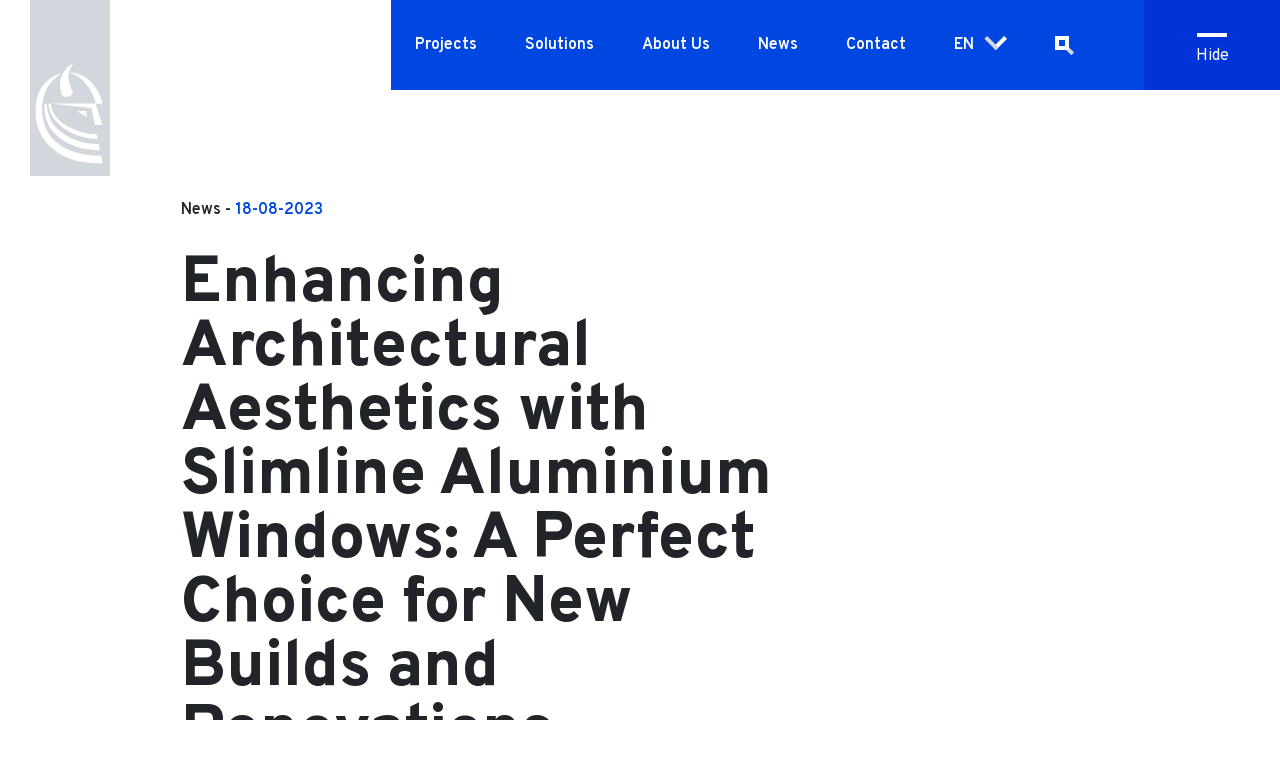

--- FILE ---
content_type: text/html; charset=UTF-8
request_url: https://hshansen.com/news/enhancing-architectural-aesthetics-with-slimline-aluminium-windows-a-perfect-choice-for-new
body_size: 8748
content:
<!DOCTYPE html>
<html lang="en" dir="ltr" prefix="og: https://ogp.me/ns#">
  <head>
    <style>
      .big-menu{
        opacity: 0;
      }
    </style>
    <meta charset="utf-8" />
<meta name="description" content="​​​​​​​When it comes to architectural design, windows play a crucial role in defining the overall aesthetics of a building. The choice of window style and materials can greatly impact the visual appeal of both new builds and renovations. One option that has gained significant popularity in recent years is slimline aluminium windows. These windows offer a range of benefits, including slim sightlines and versatile stylebars, making them an excellent choice for those seeking a sleek and modern appearance." />
<link rel="canonical" href="https://hshansen.com/news/enhancing-architectural-aesthetics-with-slimline-aluminium-windows-a-perfect-choice-for-new" />
<meta name="Generator" content="Drupal 10 (https://www.drupal.org)" />
<meta name="MobileOptimized" content="width" />
<meta name="HandheldFriendly" content="true" />
<meta name="viewport" content="width=device-width, initial-scale=1.0" />
<link rel="icon" href="/themes/custom/hshansen/favicon.ico" type="image/vnd.microsoft.icon" />
<link rel="alternate" hreflang="en" href="https://hshansen.com/news/enhancing-architectural-aesthetics-with-slimline-aluminium-windows-a-perfect-choice-for-new" />

    <title>Enhancing Architectural Aesthetics with Slimline Aluminium Windows: A Perfect Choice for New Builds and Renovations | HS Hansen</title>
        <link rel="preconnect" href="https://fonts.googleapis.com">
    <link rel="preconnect" href="https://fonts.gstatic.com" crossorigin>
    <link href="https://fonts.googleapis.com/css2?family=Overpass:wght@400;600;700;800&display=swap" rel="stylesheet">
    <link rel="stylesheet" media="all" href="/sites/default/files/css/css_ijec9l-fFrtSll0lsCkKcR7nB1O8jOTCWKPRMYk-CrY.css?delta=0&amp;language=en&amp;theme=hshansen&amp;include=eJzLKM5IzCtOzdNPz8lPSszRLS6pzMnMS9cpriwuSc3VT0osTgUA-ckNyw" />
<link rel="stylesheet" media="all" href="/sites/default/files/css/css_7tfpzQpC8CR_U9wrcbZSeN8KZc6PgEKzBoF7CtWUa2M.css?delta=1&amp;language=en&amp;theme=hshansen&amp;include=eJzLKM5IzCtOzdNPz8lPSszRLS6pzMnMS9cpriwuSc3VT0osTgUA-ckNyw" />

    
    <script id="CookieConsent" src="https://policy.app.cookieinformation.com/uc.js" data-culture="en" type="text/javascript"></script>
    <!-- Global site tag (gtag.js) - Google Analytics -->
    <script async src="" data-consent-src="https://www.googletagmanager.com/gtag/js?id=G-N1VV2CXZ11" data-category-consent="cookie_cat_statistic"></script>
    <script>
      window.addEventListener('CookieInformationConsentGiven', function(event) {
        if (CookieInformation.getConsentGivenFor('cookie_cat_statistic')) {
          window.dataLayer = window.dataLayer || [];
          function gtag(){dataLayer.push(arguments);}
          gtag('js', new Date());

          gtag('config', 'G-N1VV2CXZ11');
        }
      }, false); 
    </script>

    <script type="text/javascript">
      window.addEventListener('CookieInformationConsentGiven', function(event) {
        if (CookieInformation.getConsentGivenFor('cookie_cat_marketing')) {
          _linkedin_partner_id = "4523130";
          window._linkedin_data_partner_ids = window._linkedin_data_partner_ids || [];
          window._linkedin_data_partner_ids.push(_linkedin_partner_id);
        }
      }, false); 
    </script>
    <script type="text/javascript">
      window.addEventListener('CookieInformationConsentGiven', function(event) {
        if (CookieInformation.getConsentGivenFor('cookie_cat_marketing')) {
          (function(l) {
            if (!l){window.lintrk = function(a,b){window.lintrk.q.push([a,b])};
            window.lintrk.q=[]}
            var s = document.getElementsByTagName("script")[0];
            var b = document.createElement("script");
            b.type = "text/javascript";b.async = true;
            b.src = "https://snap.licdn.com/li.lms-analytics/insight.min.js";
            s.parentNode.insertBefore(b, s);
          })(window.lintrk);
        }
      }, false); 
    </script>

    <noscript>
      <img height="1" width="1" style="display:none;" alt="" src="" data-consent-src="https://px.ads.linkedin.com/collect/?pid=4523130&fmt=gif" data-category-consent="cookie_cat_marketing"/>
    </noscript>

    <!-- Meta Pixel Code -->

    <script>
      window.addEventListener('CookieInformationConsentGiven', function(event) {
        if (CookieInformation.getConsentGivenFor('cookie_cat_marketing')) {
          !function(f,b,e,v,n,t,s)
          {if(f.fbq)return;n=f.fbq=function(){n.callMethod?
          n.callMethod.apply(n,arguments):n.queue.push(arguments)};
          if(!f._fbq)f._fbq=n;n.push=n;n.loaded=!0;n.version='2.0';
          n.queue=[];t=b.createElement(e);t.async=!0;
          t.src=v;s=b.getElementsByTagName(e)[0];
          s.parentNode.insertBefore(t,s)}(window, document,'script',
          'https://connect.facebook.net/en_US/fbevents.js');
          fbq('init', '5136690999764425');
          fbq('track', 'PageView');
        }
      }, false); 
    </script>
    <noscript>
      <img height="1" width="1" style="display:none" src="" data-consent-src="https://www.facebook.com/tr?id=5136690999764425&ev=PageView&noscript=1" data-category-consent="cookie_cat_marketing"/>
    </noscript>


    <!-- End Meta Pixel Code -->

  </head>
  <body class="page-node-259 path-node page-node-type-news">
    
      <div class="dialog-off-canvas-main-canvas" data-off-canvas-main-canvas>
    <div id="wrapper">
  <header id="header" class="header" role="banner" aria-label="Site header">
    <div class="logo-wrapper">
      <a class="logo d-inline-block" href="/" aria-label="HS Hansen Logo">
        <span class="site-logo">
                    <svg width="80" height="198" viewBox="0 0 80 198" fill="none" xmlns="http://www.w3.org/2000/svg">
            <path d="M80 0H0V176H80V0Z" fill="#D2D7DD"/>
            <path class="logo-img" d="M6.5934 100.154C2.97039 120.831 9.82474 134.277 16.1568 142.277C22.489 150.246 33.5865 157.477 46.4139 160.646C59.2413 163.815 72.493 163.139 72.493 163.139L71.0242 155.539C71.0242 155.539 49.9716 156.523 34.0761 147.446C24.2189 141.815 18.0173 134.462 14.8186 125.415C11.6526 116.369 10.3143 105.508 15.2429 92.5231C20.1715 79.5078 30.0287 74.7693 30.0287 74.7693C30.6815 74.0924 30.2572 73.7539 29.3107 73.9693C28.1356 74.2462 10.1511 79.9385 6.5934 100.154Z" fill="white"/>
            <path class="logo-img" d="M41.9422 64.2154C41.9422 64.2154 34.533 67.4769 31.3343 76.9846C28.5273 85.2308 31.0406 92.3385 31.9218 94.3077C32.8031 96.2769 34.2719 97.8769 39.1352 96.0923C43.9659 94.2769 42.8235 91.5693 42.2686 90.6462C41.7137 89.7231 38.8741 83.6 38.3519 77.6923C37.8623 71.7846 42.0728 65.2923 42.0728 65.2923C43.411 63.9077 41.9422 64.2154 41.9422 64.2154Z" fill="white"/>
            <path class="logo-img" d="M16.8749 103.631H14.5901C14.5901 103.631 12.2726 121.508 25.8181 134.585C43.5089 151.662 69.9797 150.339 69.9797 150.339L68.772 143.939C68.772 143.939 47.4909 145.908 29.278 130.585C16.32 119.692 16.8749 103.631 16.8749 103.631Z" fill="white"/>
            <path class="logo-img" d="M57.1524 117.292L56.0426 111.046L47.1973 111.108L57.1524 117.292Z" fill="white"/>
            <path class="logo-img" d="M33.7171 128.154C49.3516 139.508 67.6951 138.892 67.6951 138.892L66.7486 134.092C66.7486 134.092 53.1704 135.354 36.361 125.508C20.3022 116.092 20.8897 103.631 20.8897 103.631H18.6049C18.6049 103.631 17.8216 116.615 33.7171 128.154Z" fill="white"/>
            <path class="logo-img" d="M61.5585 108.215L64.9531 125.108H72.4929L65.4753 103.6H21.2158L61.5585 108.215Z" fill="white"/>
            <path class="logo-img" d="M41.2242 73.354C41.2242 73.354 49.7432 75.5386 57.0545 85.2002C64.3658 94.8617 65.5734 103.662 65.5734 103.662H72.3299C72.3299 103.662 71.1875 93.6617 62.6358 83.7233C54.3454 74.0617 42.4971 72.4002 41.1915 72.554C39.886 72.6463 41.2242 73.354 41.2242 73.354Z" fill="white"/>
            <path class="logo-text" d="M1.79541 197.415V182.461L4.89618 181.108V186.954C5.67954 186.061 6.75665 185.6 8.1928 185.6C9.40047 185.6 10.4123 185.969 11.2609 186.677C12.0769 187.384 12.5012 188.554 12.5012 190.154V197.415H9.40047V190.984C9.40047 189.292 8.68239 188.431 7.27889 188.431C5.74482 188.431 4.96146 189.261 4.96146 190.923V197.415H1.79541V197.415Z" fill="white"/>
            <path class="logo-text" d="M36.883 197.415V191.108C36.883 190.184 36.7198 189.508 36.3607 189.077C36.0017 188.646 35.4795 188.431 34.7287 188.431C33.1947 188.431 32.4113 189.292 32.4113 191.046V197.415H29.3105V185.877H32.4113V186.954C33.1947 186.061 34.2718 185.6 35.7079 185.6C36.9156 185.6 37.9274 185.969 38.7761 186.677C39.5921 187.384 40.0164 188.554 40.0164 190.154V197.415H36.883Z" fill="white"/>
            <path class="logo-text" d="M47.2627 197.692C46.2835 197.692 45.3369 197.508 44.423 197.138C43.5091 196.769 42.8563 196.246 42.3667 195.631L44.423 193.969C45.3043 194.8 46.2508 195.2 47.2953 195.2C48.5356 195.2 49.1558 194.861 49.1558 194.184C49.1558 193.877 48.9926 193.6 48.6662 193.415C48.3398 193.2 47.7523 192.954 46.9363 192.646C45.4675 192.184 44.423 191.692 43.7376 191.108C43.0521 190.554 42.7257 189.784 42.7257 188.831C42.7257 187.815 43.1501 187.015 43.9987 186.461C44.8473 185.877 45.8918 185.6 47.1974 185.6C49.0579 185.6 50.5266 186.215 51.669 187.446L49.5801 189.046C48.8294 188.4 48.046 188.061 47.1974 188.061C46.1529 188.061 45.6307 188.338 45.6307 188.923C45.6307 189.415 46.414 189.877 48.0134 190.338C49.2863 190.738 50.2655 191.2 50.9836 191.784C51.7017 192.338 52.0281 193.138 52.0281 194.184C52.0281 195.292 51.6038 196.154 50.7225 196.769C49.8738 197.384 48.7315 197.692 47.2627 197.692Z" fill="white"/>
            <path class="logo-text" d="M59.7637 197.692C57.9359 197.661 56.5977 197.169 55.5858 196.092C54.574 195.015 54.0518 193.538 54.0518 191.631C54.0518 189.784 54.574 188.308 55.5858 187.231C56.6303 186.154 58.0012 185.6 59.7637 185.6C61.3631 185.6 62.6686 186.061 63.6805 186.984C64.6923 187.908 65.1819 189.261 65.1819 191.046C65.1819 191.784 65.1493 192.369 65.084 192.8H57.1199C57.1852 193.508 57.4789 194.092 57.9685 194.492C58.4581 194.892 59.013 195.015 59.7637 195.108C61.3304 195.292 64.4965 195.108 64.4965 195.108L64.9861 197.569C64.9861 197.569 63.0603 197.754 59.7637 197.692ZM57.1199 190.308H62.1138C62.0159 189.631 61.7547 189.138 61.3304 188.738C60.9061 188.369 60.3839 188.184 59.7311 188.184C58.197 188.184 57.3157 188.892 57.1199 190.308Z" fill="white"/>
            <path class="logo-text" d="M75.4303 197.415V191.108C75.4303 190.184 75.2671 189.508 74.9081 189.077C74.5491 188.646 74.0268 188.431 73.2761 188.431C71.742 188.431 70.9587 189.292 70.9587 191.046V197.415H67.8579V185.877H70.9587V186.954C71.742 186.061 72.8192 185.6 74.2553 185.6C75.463 185.6 76.4748 185.969 77.3234 186.677C78.1394 187.384 78.5638 188.554 78.5638 190.154V197.415H75.4303Z" fill="white"/>
            <path class="logo-text" d="M25.5242 187.723C25.2304 187.108 24.8061 186.646 24.2512 186.369C23.6964 186.092 23.1741 185.877 22.6845 185.784C22.1949 185.692 21.5748 185.631 20.9546 185.631C18.9636 185.631 16.4503 185.938 16.4503 185.938V188.338C16.4503 188.338 19.0615 188.154 20.6935 188.215C22.3255 188.277 22.913 188.831 22.913 190.031V190.615C22.1297 190.246 21.1831 190.061 20.106 190.061C18.7678 190.061 17.6254 190.4 16.6788 191.046C15.7323 191.692 15.2427 192.646 15.2427 193.877C15.2427 195.108 15.667 196.031 16.5156 196.708C17.3643 197.384 18.4414 197.692 19.747 197.692C21.0852 197.692 22.1297 197.323 22.913 196.584V197.415H25.9811V190.061C25.9811 189.108 25.8179 188.338 25.5242 187.723ZM22.913 194.154C22.1623 194.8 21.3137 195.108 20.3345 195.108C19.6817 195.108 19.1594 194.984 18.8004 194.769C18.4414 194.554 18.2455 194.246 18.2455 193.877C18.2455 193.415 18.474 193.077 18.8983 192.861C19.3226 192.646 19.9102 192.523 20.5956 192.523C21.4442 192.523 22.1949 192.646 22.8804 192.892V194.154H22.913Z" fill="white"/>
          </svg>
        </span>
      </a>
    </div>
    <div class="menu-wrapper">
      <div class="menu-trigger">
        <p class="mb-0 open">Menu</p>
        <p class="mb-0 closed">Hide</p>
        <span></span><span></span><span></span>
      </div>
      <nav id="main-menu">
        <div class="inner">
          

              <ul class="menu">
                          <li class="menu-item"
                      >
        <a href="/projects" data-drupal-link-system-path="node/2">Projects</a>
              </li>
                      <li class="menu-item menu-item--expanded"
                      >
        <a href="/solutions" data-drupal-link-system-path="node/3">Solutions</a>
                                <ul class="menu">
                          <li class="menu-item"
                      >
        <a href="/concept/hansenmillennium" data-drupal-link-system-path="node/15">HansenMillennium®</a>
              </li>
                      <li class="menu-item"
                      >
        <a href="/concept/hansenfacade" data-drupal-link-system-path="node/11">Hansen Facades</a>
              </li>
                      <li class="menu-item"
                      >
        <a href="/concept/hansen-unital" data-drupal-link-system-path="node/9">Hansen UnitAl</a>
              </li>
                      <li class="menu-item"
                      >
        <a href="/documentation" data-drupal-link-system-path="node/169">Technical documentation</a>
              </li>
        </ul>
  
              </li>
                      <li class="menu-item menu-item--expanded"
                      >
        <a href="/hansen-group" data-drupal-link-system-path="node/27">About Us</a>
                                <ul class="menu">
                          <li class="menu-item"
                      >
        <a href="/our-approach" data-drupal-link-system-path="node/4">Our Approach</a>
              </li>
                      <li class="menu-item"
                      >
        <a href="/hansen-group" data-drupal-link-system-path="node/27">Hansen Group</a>
              </li>
                      <li class="menu-item"
                      >
        <a href="/sustainability" title="As Northern Europe&#039;s leading fenestrators we are aware, not only of global concerns, but also of our own local environment." data-drupal-link-system-path="node/33">Sustainability</a>
              </li>
                      <li class="menu-item"
                      >
        <a href="/vision-values" data-drupal-link-system-path="node/28">Vision &amp; Values</a>
              </li>
                      <li class="menu-item"
                      >
        <a href="/history" title="The history of an 100 year old company" data-drupal-link-system-path="node/29">History</a>
              </li>
        </ul>
  
              </li>
                      <li class="menu-item"
                      >
        <a href="/news" data-drupal-link-system-path="node/6">News</a>
              </li>
                      <li class="menu-item"
                      >
        <a href="/contact" data-drupal-link-system-path="node/7">Contact</a>
              </li>
        </ul>
  

          <ul class="language-selector">  
                          <li><a data-no-swup data-langcode="en" class="item item-en" href="/">EN</a></li>
                          <li><a data-no-swup data-langcode="da" class="item item-da" href="/da">DA</a></li>
                      
          </ul>
          <div id="page-search">
            <span data-url="/search-0">
              <svg width="24" height="24" viewBox="0 0 24 24" fill="none" xmlns="http://www.w3.org/2000/svg">
                <rect x="14" y="15.9392" width="4" height="9" transform="rotate(-45 14 15.9392)" fill="#D2D7DD"/>
                <rect x="15.8818" y="4.89648" width="9.98518" height="9.98518" transform="rotate(90 15.8818 4.89648)" stroke="white" stroke-width="4"/>
              </svg>
            </span>
            <form action="/search-0"  method="get">
              <div class="search">
                <input type="text" name="term" placeholder="What are you looking for?" class="">
                <button type="submit" aria-label="Search button"></button>
              </div>
            </form>
          </div>
        </div>
      </nav>
    </div>
  </header>

  <main id="swup" class="column main-content transition-fade" role="main">
      <div data-drupal-messages-fallback class="hidden"></div>
  
<article id="node-259"  data-history-node-id="259" class="node node--type-news node--view-mode-full clearfix">
		<div class="paragraph paragraph-node-header">
			<div class="container">
				<div class="row">
					<div class="col-12 col-lg-7 offset-lg-1 mb-5">
            <p class="caption">News - <span class="text-accent">18-08-2023</span></p>
						<h1 class="mb-4">
							Enhancing Architectural Aesthetics with Slimline Aluminium Windows: A Perfect Choice for New Builds and Renovations
						</h1>
            ​​​​​​​When it comes to architectural design, windows play a crucial role in defining the overall aesthetics of a building. The choice of window style and materials can greatly impact the visual appeal of both new builds and renovations. One option that has gained significant popularity in recent years is slimline aluminium windows. These windows offer a range of benefits, including slim sightlines and versatile stylebars, making them an excellent choice for those seeking a sleek and modern appearance.
					</div>
          <div class="col-12 mb-5">
                          <picture>
                  <source srcset="/sites/default/files/styles/news_featured_desktop_1408px_1x/public/2023-08/Stratford_London_Millennium_01_close-up_web.webp?h=cbc5e7bf&amp;itok=m4_o5h4l 1x, /sites/default/files/styles/news_featured_desktop_1408px_2x/public/2023-08/Stratford_London_Millennium_01_close-up_web.webp?h=cbc5e7bf&amp;itok=ZNlc1Qie 2x" media="all and (min-width: 1441px)" type="image/webp" width="1408" height="791"/>
              <source srcset="/sites/default/files/styles/news_featured_laptop_1108px_1x/public/2023-08/Stratford_London_Millennium_01_close-up_web.webp?h=cbc5e7bf&amp;itok=NB8wPeCG 1x, /sites/default/files/styles/news_featured_laptop_1108px_2x/public/2023-08/Stratford_London_Millennium_01_close-up_web.webp?h=cbc5e7bf&amp;itok=I4oNuRVQ 2x" media="all and (min-width: 992px) and (max-width: 1440px)" type="image/webp" width="1108" height="623"/>
              <source srcset="/sites/default/files/styles/news_featured_tablet_928px_1x/public/2023-08/Stratford_London_Millennium_01_close-up_web.webp?h=cbc5e7bf&amp;itok=6dkJ9l-P 1x, /sites/default/files/styles/news_featured_tablet_928px_2x/public/2023-08/Stratford_London_Millennium_01_close-up_web.webp?h=cbc5e7bf&amp;itok=fXpsfv58 2x" media="all and (min-width: 575px) and (max-width: 991px)" type="image/webp" width="928" height="522"/>
              <source srcset="/sites/default/files/styles/news_featured_mobile_545px_1x/public/2023-08/Stratford_London_Millennium_01_close-up_web.webp?h=cbc5e7bf&amp;itok=JNY9vHlG 1x" media="(min-width: 0px)" type="image/webp" width="545" height="305"/>
              <source srcset="/sites/default/files/styles/news_featured_desktop_1408px_1x/public/2023-08/Stratford_London_Millennium_01_close-up_web.jpg?h=cbc5e7bf&amp;itok=m4_o5h4l 1x, /sites/default/files/styles/news_featured_desktop_1408px_2x/public/2023-08/Stratford_London_Millennium_01_close-up_web.jpg?h=cbc5e7bf&amp;itok=ZNlc1Qie 2x" media="all and (min-width: 1441px)" type="image/jpeg" width="1408" height="791"/>
              <source srcset="/sites/default/files/styles/news_featured_laptop_1108px_1x/public/2023-08/Stratford_London_Millennium_01_close-up_web.jpg?h=cbc5e7bf&amp;itok=NB8wPeCG 1x, /sites/default/files/styles/news_featured_laptop_1108px_2x/public/2023-08/Stratford_London_Millennium_01_close-up_web.jpg?h=cbc5e7bf&amp;itok=I4oNuRVQ 2x" media="all and (min-width: 992px) and (max-width: 1440px)" type="image/jpeg" width="1108" height="623"/>
              <source srcset="/sites/default/files/styles/news_featured_tablet_928px_1x/public/2023-08/Stratford_London_Millennium_01_close-up_web.jpg?h=cbc5e7bf&amp;itok=6dkJ9l-P 1x, /sites/default/files/styles/news_featured_tablet_928px_2x/public/2023-08/Stratford_London_Millennium_01_close-up_web.jpg?h=cbc5e7bf&amp;itok=fXpsfv58 2x" media="all and (min-width: 575px) and (max-width: 991px)" type="image/jpeg" width="928" height="522"/>
              <source srcset="/sites/default/files/styles/news_featured_mobile_545px_1x/public/2023-08/Stratford_London_Millennium_01_close-up_web.jpg?h=cbc5e7bf&amp;itok=JNY9vHlG 1x" media="(min-width: 0px)" type="image/jpeg" width="545" height="305"/>
                  <img width="545" height="305" src="/sites/default/files/styles/news_featured_mobile_545px_1x/public/2023-08/Stratford_London_Millennium_01_close-up_web.jpg?h=cbc5e7bf&amp;itok=JNY9vHlG" alt="" loading="lazy" />

  </picture>

          </div>
					<div class="col-12 col-lg-7 offset-lg-1">
            
            <div><p><span><span><span><span lang="EN-US">One of the key advantages of slimline aluminium windows is their slim sightlines. Unlike traditional windows that feature bulky frames, slimline aluminium windows are designed with narrow profiles that maximize the amount of glass visible. This minimalistic approach not only allows for more natural light to enter the space but also creates a seamless connection between the indoor and outdoor environments. The slim sightlines contribute to a sleek and contemporary look, making them ideal for modern architectural designs.</span></span></span></span></p>

<p><span><span><span><span lang="EN-US">Furthermore, slimline aluminium windows offer versatility in terms of stylebars. Stylebars are horizontal or vertical bars that can be added to the glass pane to create unique design elements. With slimline aluminium windows, these stylebars can be customized to match various architectural styles and preferences. Whether it's a classic Georgian grid pattern or a modern minimalist approach, the stylebars can be tailored to complement the overall design aesthetic of the building.</span></span></span></span></p>

<p><span><span><span><span lang="EN-US">In addition to their versatility, slimline aluminium windows also offer a wide range of window shapes, including round, oval, and triangular designs. These unconventional shapes provide an opportunity to create eye-catching focal points in building designs. For instance, a round aluminium window can add a touch of elegance and sophistication to a contemporary residence or commercial space. Similarly, an oval window can introduce a sense of fluidity and softness to the architectural composition. Meanwhile, a triangular window can make a bold statement, adding an element of surprise and uniqueness to the overall building design. These unconventional shapes, when combined with the sleekness of slimline aluminium frames, result in visually striking architectural features.</span></span></span></span></p>

<p><span><span><span><span lang="EN-US">To illustrate the potential of slimline aluminium windows in enhancing architectural aesthetics, let's consider a few examples. Imagine a sleek, minimalist building with floor-to-ceiling slimline aluminium windows that provide unobstructed views of the surrounding landscape. The narrow sightlines create a seamless connection between the interior and exterior spaces, blurring the boundaries between them. The addition of stylebars in a clean, grid-like pattern further accentuates the modern aesthetic of the building.</span></span></span></span></p>

<p><span><span><span><span lang="EN-US"><img alt="Slimline Aluminium Windows" data-entity-type="file" data-entity-uuid="0af68d7c-4658-45d1-a0bb-7a5bbf3e3702" src="/sites/default/files/inline-images/NH-Collection_%C3%98rkenfortet_HSHansen-Facader-%2851%29.jpg" width="1920" height="1200" loading="lazy"></span></span></span></span></p>

<p><span><span><span><span lang="EN-US">In another scenario, picture a renovated historical building where round aluminium windows have been strategically incorporated. These windows serve as focal points, drawing attention to specific architectural details or capturing unique views. The slimline aluminium frames give a contemporary twist to the traditional structure, creating a harmonious blend of old and new.</span></span></span></span></p>

<p><span><span><span><span lang="EN-US"><img alt="Round Slimline Aluminium Windows in Historical Buildings" data-entity-type="file" data-entity-uuid="d4d52fe3-c9f8-409e-ad83-1f9a340a81b3" src="/sites/default/files/inline-images/Hotel-Ottilia_HSHansen-%283%29_web_0.jpg" width="1920" height="1080" loading="lazy"></span></span></span></span></p>

<p><span><span><span><span lang="EN-US">In conclusion, slimline aluminium windows offer numerous advantages when it comes to enhancing architectural aesthetics. The slim sightlines contribute to a sleek and modern appearance, while the versatile stylebars allow for customization and the addition of unique design elements. Moreover, the availability of round, oval, and triangular window shapes adds an extra dimension of creativity and visual interest. Whether for new builds or renovations, slimline aluminium windows provide an excellent choice for those seeking to elevate the overall look and feel of their architectural projects.</span></span></span></span></p></div>
      
					</div>
				</div>
			</div>
		</div>
</article>




  </main>

  <footer id="footer" class="site-footer">
    <div class="footer-main container-fluid">
      <div class="row justify-content-between align-items-center">
        <div class="col-auto mb-5 mb-md-0 mt-5">
          <span class="h2">In front <br />since 1909</span>
        </div>
        <div class="col-auto offset-4 offset-md-0">
          

              <ul class="menu">
                          <li class="menu-item"
                      >
        <a href="/contact" data-drupal-link-system-path="node/7">Contact</a>
              </li>
                      <li class="menu-item"
                      >
        <a href="https://www.linkedin.com/company/1272777" link="_blank">Følg os på LinkedIn</a>
              </li>
                      <li class="menu-item"
                      >
        <a href="https://www.instagram.com/hshansen.dk/" link="_blank">Follow us on Instagram</a>
              </li>
                      <li class="menu-item"
                      >
        <a href="https://www.facebook.com/hshansen.dk" link="_blank">Følg os på Facebook</a>
              </li>
                      <li class="menu-item"
                      >
        <a href="http://eepurl.com/hVUNrn" title="Modtag nyheder fra HSHansen direkte i den indbakke">Tilmeld nyhedsbrev</a>
              </li>
                      <li class="menu-item"
                      >
        <a href="/career" data-drupal-link-system-path="node/40">Career</a>
              </li>
                      <li class="menu-item"
                      >
        <a href="/cookie-and-privacy-policy" data-drupal-link-system-path="node/39">Cookie and Privacy Policy</a>
              </li>
        </ul>
  

        </div>
      </div>
    </div>
    <div class="footer-bottom container-fluid">
      <div class="row justify-content-between">
        <div class="col-auto">
          <span>&copy; <b>Hansen</b>Group, 2026</span>
        </div>
        <div class="col-auto">
          <a href="https://superego.nu" target="_blank" rel="nofollow" aria-label="Link to superego.nu">
            <svg width="24" height="24" viewBox="0 0 24 24" fill="none" xmlns="http://www.w3.org/2000/svg">
              <path d="M12 0C5.38095 0 0 5.38095 0 12C0 14.381 0.690476 16.619 1.90476 18.4762L0 24L5.52381 22.119C7.38095 23.3095 9.61905 24 12 24C18.619 24 24 18.619 24 12C24 5.38095 18.6429 0 12 0ZM18.5952 18.5952L15.5952 17.5714C14.5714 18.2381 13.3333 18.619 12.0238 18.619C8.38095 18.619 5.42857 15.6667 5.42857 12.0238C5.42857 8.38095 8.38095 5.42857 12.0238 5.42857C15.6667 5.42857 18.619 8.38095 18.619 12.0238C18.619 13.3333 18.2381 14.5714 17.5714 15.5952L18.5952 18.5952Z" fill="#fff"/>
            </svg>
          </a>
        </div>
      </div>
    </div>
  </footer>

<div id="mega-menu">
	<div class="inner">
    

              <ul class="menu">
                          <li class="menu-item"
                      >
        <a href="/projects" data-drupal-link-system-path="node/2">Projects</a>
              </li>
                      <li class="menu-item menu-item--expanded"
                      >
        <a href="/solutions" data-drupal-link-system-path="node/3">Solutions</a>
                                <ul class="menu">
                          <li class="menu-item"
                      >
        <a href="/concept/hansenmillennium" data-drupal-link-system-path="node/15">HansenMillennium®</a>
              </li>
                      <li class="menu-item"
                      >
        <a href="/concept/hansenfacade" data-drupal-link-system-path="node/11">Hansen Facades</a>
              </li>
                      <li class="menu-item"
                      >
        <a href="/concept/hansen-unital" data-drupal-link-system-path="node/9">Hansen UnitAl</a>
              </li>
                      <li class="menu-item"
                      >
        <a href="/documentation" data-drupal-link-system-path="node/169">Technical documentation</a>
              </li>
        </ul>
  
              </li>
                      <li class="menu-item menu-item--expanded"
                      >
        <a href="/hansen-group" data-drupal-link-system-path="node/27">About Us</a>
                                <ul class="menu">
                          <li class="menu-item"
                      >
        <a href="/our-approach" data-drupal-link-system-path="node/4">Our Approach</a>
              </li>
                      <li class="menu-item"
                      >
        <a href="/hansen-group" data-drupal-link-system-path="node/27">Hansen Group</a>
              </li>
                      <li class="menu-item"
                      >
        <a href="/sustainability" title="As Northern Europe&#039;s leading fenestrators we are aware, not only of global concerns, but also of our own local environment." data-drupal-link-system-path="node/33">Sustainability</a>
              </li>
                      <li class="menu-item"
                      >
        <a href="/vision-values" data-drupal-link-system-path="node/28">Vision &amp; Values</a>
              </li>
                      <li class="menu-item"
                      >
        <a href="/history" title="The history of an 100 year old company" data-drupal-link-system-path="node/29">History</a>
              </li>
        </ul>
  
              </li>
                      <li class="menu-item"
                      >
        <a href="/news" data-drupal-link-system-path="node/6">News</a>
              </li>
                      <li class="menu-item"
                      >
        <a href="/contact" data-drupal-link-system-path="node/7">Contact</a>
              </li>
        </ul>
  

    <ul class="language-selector">        
              <li><a data-langcode="en" class="item item-en current" href="/">EN</a></li>
              <li><a data-langcode="da" class="item item-da " href="/da">DA</a></li>
                
    </ul>
  </div>
</div>


</div>

  </div>

    
    <script src="/sites/default/files/js/js_8Pgz822kVulleFTET9DCotEgXjKaMAZVwt1uPskzM7A.js?scope=footer&amp;delta=0&amp;language=en&amp;theme=hshansen&amp;include=eJzLKM5IzCtOzdNPz8lPSszRLU4uyiwoKQYAbYkJLg"></script>

  </body>
</html>
